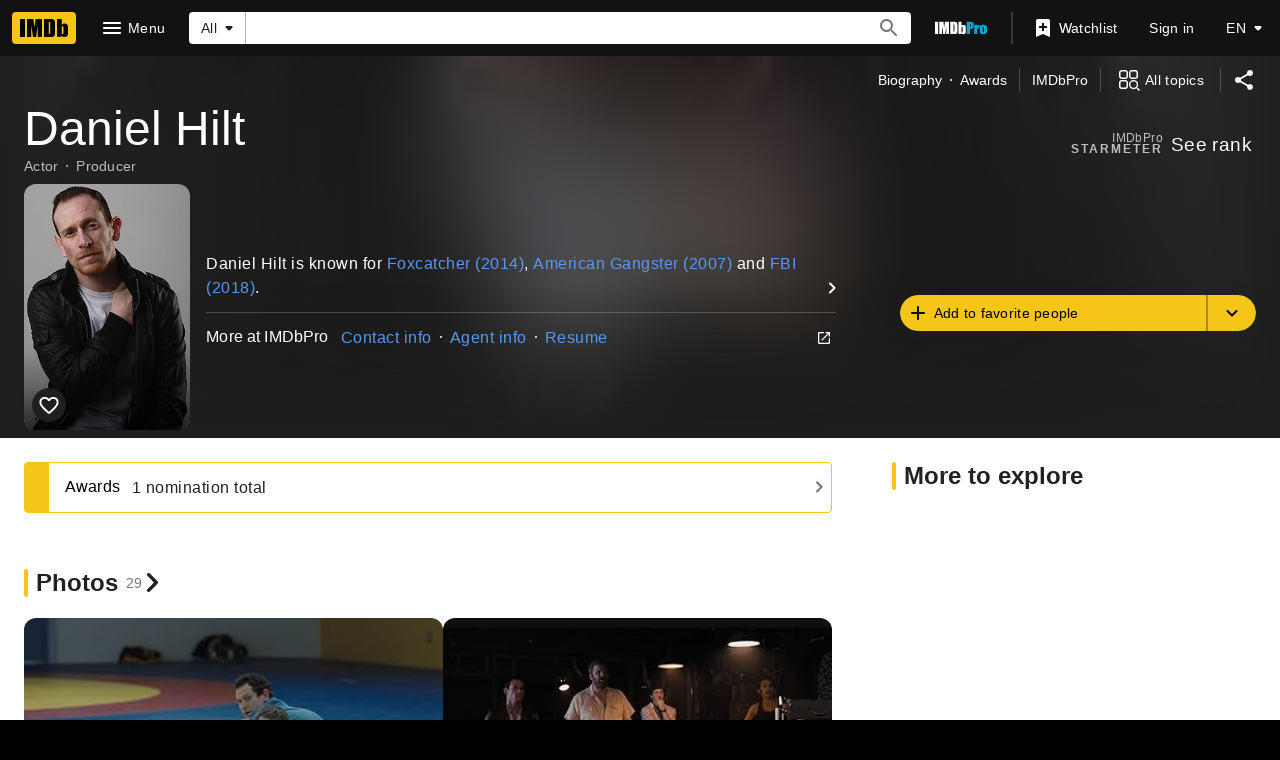

--- FILE ---
content_type: text/html; charset=UTF-8
request_url: https://www.imdb.com/name/nm1478346
body_size: 2223
content:
<!DOCTYPE html>
<html lang="en">
<head>
    <meta charset="utf-8">
    <meta name="viewport" content="width=device-width, initial-scale=1">
    <title></title>
    <style>
        body {
            font-family: "Arial";
        }
    </style>
    <script type="text/javascript">
    window.awsWafCookieDomainList = [];
    window.gokuProps = {
"key":"AQIDAHjcYu/GjX+QlghicBgQ/7bFaQZ+m5FKCMDnO+vTbNg96AHzOpaJdCT16BNTHHOlBrRcAAAAfjB8BgkqhkiG9w0BBwagbzBtAgEAMGgGCSqGSIb3DQEHATAeBglghkgBZQMEAS4wEQQME93hLjFno3N6GTj9AgEQgDt/iV7X9Hdzof9EfVmH2hm5ve21Uzi52f21MPofygpjydkfDxvTMDpVtHV/BR549NavJWgn0JGR+3yffA==",
          "iv":"D5495QHnsAAABTzd",
          "context":"PRd48vcg8wAQVyMMLLF/aoS47dUMAJCrXdIMp2CBtAcDtdmUIYOp4oyPi6bccoz0IB1FiDuv/UK2wJoedQmg4N15FZOMNu1DDkTVt8/r8P4d7oD/0sR3Eujif+Dghzj4JHLPYYYTePEKT6DCuiYiIPZpc3LJOWYJ5pP3rkbdcweb+sA6aRg4/o6HIDoUXecFqhxBwyYqmSdchM925/Hzo0J/LKYGiNNKjifQ9+h6DOGiX9iS6eM/[base64]/9WzVK3P+ulJYZwwD294UskV05OP3i3PXjY/OduihMbHEoQXAKaahYYpSbNYVMUY5G7RTJ0UL9edm0xOr6WMJ/YZI74vrtKN0Xy9yB1+D2MyLJN8MfIYkMqbsWiqENesq+E4L6w3oki+21VtQqu8VbAd1uzLctf/6HW536iLeNanVS2VgPiWkrwr4SHjME5zGR0G7/Gd03QF2zsfpR0h1cAjDrmxBOF4Xlj40DzYVs5whECNc4zNxYsYIA4HWhE09J5vNZUchb5ggLz4Xpo7O0Ie6tidUjmut29v86Q8Tg=="
};
    </script>
    <script src="https://1c5c1ecf7303.a481e94e.us-east-2.token.awswaf.com/1c5c1ecf7303/e231f0619a5e/0319a8d4ae69/challenge.js"></script>
</head>
<body>
    <div id="challenge-container"></div>
    <script type="text/javascript">
        AwsWafIntegration.saveReferrer();
        AwsWafIntegration.checkForceRefresh().then((forceRefresh) => {
            if (forceRefresh) {
                AwsWafIntegration.forceRefreshToken().then(() => {
                    window.location.reload(true);
                });
            } else {
                AwsWafIntegration.getToken().then(() => {
                    window.location.reload(true);
                });
            }
        });
    </script>
    <noscript>
        <h1>JavaScript is disabled</h1>
        In order to continue, we need to verify that you're not a robot.
        This requires JavaScript. Enable JavaScript and then reload the page.
    </noscript>
</body>
</html>